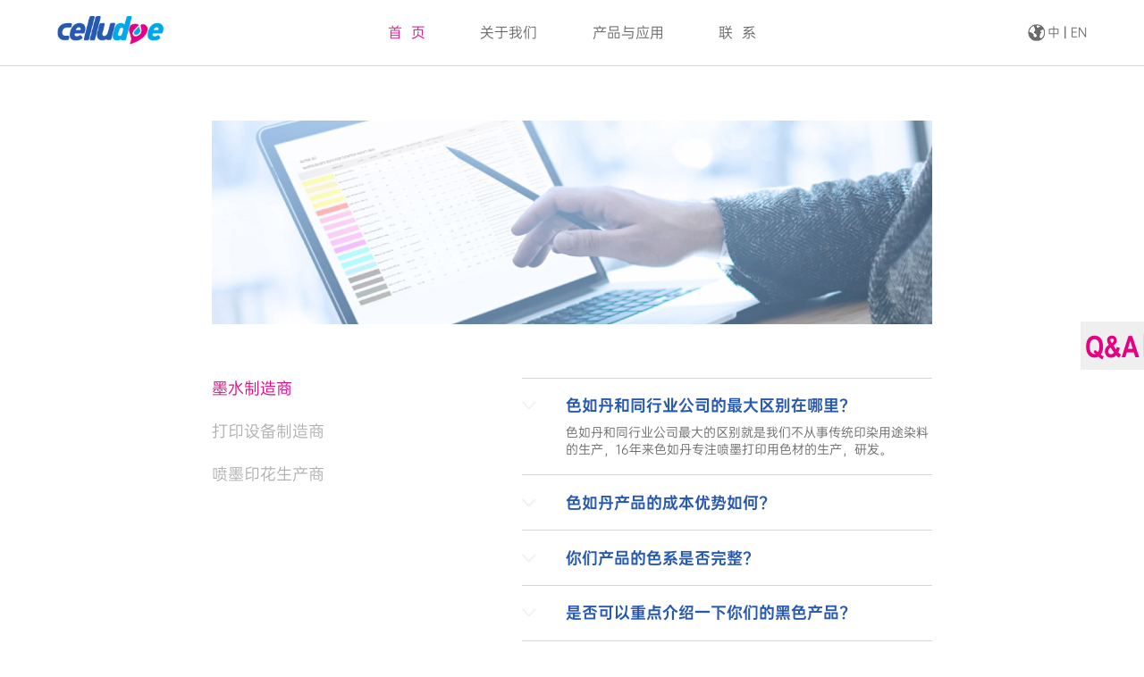

--- FILE ---
content_type: text/html
request_url: http://www.celludye.com/QA.html
body_size: 3422
content:

<!DOCTYPE html>
<html lang="en">
<head>
<meta charset="utf-8"/>
<meta http-equiv="X-UA-Compatible" content="IE=edge,chrome=1">
<meta name="renderer" content="webkit">
<meta name="viewport" content="initial-scale=1.0, minimum-scale=1.0, maximum-scale=2.0, user-scalable=no, width=device-width" />
<title>墨水制造商-色如丹</title>
<link href="css/css.css" rel="stylesheet" type="text/css">
<script type="text/javascript" src="js/jquery.js"></script>

</head>
<body>
<div class="header">
<div class="center">
<a class="logo" href="/index.html"><img src="images/a01.png" /></a>
<ul>
<li><a class="on" href="index.html">首&nbsp;&nbsp;页</a></li>
<li><a href="about.html">关于我们</a></li>
<li><a  href="pro.html">产品与应用</a></li>
<li><a href="contact.html">联&nbsp;&nbsp;系</a></li>
</ul>
<span  class="language"><em><a class="cn" href="http://www.celludye.com/">中</a> | <a class="en" href="http://en.celludye.com/">EN</a></em> </span> 
</div>
</div>

<div class="qabanner" id="qaposition">
<div class="center">
<img src="images/qa_01.jpg" > </div>
</div>

<div class="qa">
<div class="center">
<ul>
<li><a class="on" href="QA.html">墨水制造商</a></li>
<li><a  href="QA02.html">打印设备制造商</a></li>
<li><a  href="QA03.html">喷墨印花生产商</a></li>
</ul>
<div class="con" id="qacon">
<dl>
<dt class="qaconft"><a onClick="qaconft('qacon0',this)" href="javascript:;">色如丹和同行业公司的最大区别在哪里？</a></dt>
<dd class="qaconft" id="qacon0">色如丹和同行业公司最大的区别就是我们不从事传统印染用途染料的生产，16年来色如丹专注喷墨打印用色材的生产，研发。</dd>
</dl>

<dl>
<dt><a onClick="qaconft('qacon1',this)" href="javascript:;">色如丹产品的成本优势如何?</a></dt>
<dd id="qacon1">色如丹从不奉行低价销售的市场策略，客户购买色如丹的产品就如同买了保险，稳定品质的色材造就了可以适用各种打印喷头的墨水
</dd>
</dl>

<dl>
<dt><a onClick="qaconft('qacon2',this)" href="javascript:;">你们产品的色系是否完整？</a></dt>
<dd id="qacon2">我们拥有完整的色系，除了常规的CMYK四色以外，我们还有辅助色可以达到粉红，灰，宝蓝，橙色等颜色</dd>
</dl>

<dl>
<dt><a onClick="qaconft('qacon3',this)" href="javascript:;">是否可以重点介绍一下你们的黑色产品?</a></dt>
<dd id="qacon3">我们有两类黑色产品，根据不同的需求你们可以选择颜色深度更高的VS型同时也有在性能上更为优异的MCT型
</dd>
</dl>

<dl>
<dt><a onClick="qaconft('qacon4',this)" href="javascript:;">你们染料和各种墨水配方的配伍性如何？</a></dt>
<dd id="qacon4">我们的染料适配性很广，因为色如丹的染料不随意加入添加剂，从而使您在做墨水配方时更得心应手
</dd>
</dl>

<dl>
<dt><a onClick="qaconft('qacon5',this)" href="javascript:;">你们的商品形态是粉体还是液体？
</a></dt>
<dd id="qacon5">我们主要销售粉体产品。</dd>
</dl>

<dl>
<dt><a onClick="qaconft('qacon6',this)" href="javascript:;">你们是否有色如丹品牌的墨水产品销售到终端用户？</a></dt>
<dd id="qacon6">针对墨水产品到现在为止我们从不以色如丹品牌销售到市场或者终端市场，我们销售的模式只有OEM或者ODM两种</dd>
</dl>

<dl>
<dt><a onClick="qaconft('qacon7',this)" href="javascript:;">你们有哪几类产品可以推荐用于纺织数码喷墨打印墨水？</a></dt>
<dd id="qacon7">活性染料是我们的主力产品，同时我们也有用于尼龙和涤纶等合成纤维直喷打印的酸性染料和分散染料</dd>
</dl>

<!--

<dl>
<dt><a onClick="qaconft('qacon8',this)" href="javascript:;">假如我们以OEM或者ODM方式和你们合作墨水业务，你们是否可以对我们的打印喷头进行质保？
</a></dt>
<dd id="qacon8">因为我们不直接面对终端客户，无法控制终端用户的使用条件及场景，我们只能保证我们生产出来的墨水是在双方确认一致的规格标准。</dd>
</dl>


<dl>
<dt><a onClick="qaconft('qacon9',this)" href="javascript:;">我们假如自己生产墨水是否可行？</a></dt>
<dd id="qacon9">当然可以，我们拥有专业的团队可以为您提出整体解决方案，当然您也需要导入简单的设备和仪器等。</dd>
</dl>

<dl>
<dt><a onClick="qaconft('qacon10',this)" href="javascript:;">你们是否有做类似Oekotex 100的认证？</a></dt>
<dd id="qacon10">Oekotex 100认证是针对最终纺织面料的环保认证。作为化学品生产商我们只能对相关化学品是否涉及Oekotex中所述物质进行保证。</dd>
</dl>



<dl>
<dt><a onClick="qaconft('qacon11',this)" href="javascript:;">自己生产墨水会给我们带来哪些好处？</a></dt>
<dd id="qacon11">你可以使用最新鲜的墨水，你可以自己选择可信的材料来配制你的墨水，你可以生产出比你竞争对手更具竞争力的墨水，当然你也可以成为一个墨水专家。</dd>
</dl>

<dl>
<dt><a onClick="qaconft('qacon12',this)" href="javascript:;">你们产品的色系是否完整？</a></dt>
<dd id="qacon12">我们拥有完整的色系，除了常规的CMYK四色以外，我们还有辅助色可以达到粉红，灰，宝蓝等颜色</dd>
</dl>


<dl>
<dt><a onClick="qaconft('qacon13',this)" href="javascript:;">你们有哪几类产品可以推荐用于纺织数码喷墨打印墨水？</a></dt>
<dd id="qacon13">活性染料是我们的主力产品，同时我们也有用于尼龙和涤纶等合成纤维直喷打印的酸性染料和分散染料。</dd>
</dl>

<dl>
<dt><a onClick="qaconft('qacon14',this)" href="javascript:;">是否可以重点介绍一下你们的黑色产品？</a></dt>
<dd id="qacon14">我们有两类黑色产品，根据不同的需求你们可以选择颜色深度更高的VS型同时也有在性能上更为优异的MCT型。</dd>
</dl>

<dl>
<dt><a onClick="qaconft('qacon15',this)" href="javascript:;">众所周知，为了获得最佳的打印效果,除了打印过程以外,前处理也是一个非常重要的环节，你们是否有相关的解决方案？</a></dt>
<dd id="qacon15">您说的没错，我们必须优化每一个环节包括前处理，中间干燥，打印，干燥，蒸化，水洗等，只有这样我们才能达到最佳打印效果，从而取得更多的订单，我们色如丹可以提供一个整体解决方案。
</dd>
</dl>-->

</div>
</div>
</div>

<script type="text/javascript" >
function qaconft(qacon,selfObj){

	var tag = document.getElementById("qacon").getElementsByTagName("dt");
	var taglength = tag.length;
	for(i=0; i<taglength; i++){
		tag[i].className = "";
	}
	selfObj.parentNode.className = "qaconft";

	for(i=0; j=document.getElementById("qacon"+i); i++){
		j.style.display = "none";
	}
	document.getElementById(qacon).style.display = "block";	
}
</script>

<div class="footer">
<div class="center">
<div class="foot_t">
<div class="l">
<dl>
<dt>下载相关资料</dt>
<dd>
<form>
<p><input name="company" id="company" type="text" placeholder="您的公司名称"></p>
<p><input name="name" id="name" type="text" placeholder="您的姓名">
<input name="phone" id="phone" type="text" placeholder="您的联系方式"></p>
<p><input name="email" id="emai" type="text" placeholder="您的邮箱"></p>
<p>
<input name="liuyan" type="submit" onclick="return doSubmit();" value="提交下载" class="submit"></p>
</form>

</dd>
</dl>
</div>

<div class="r">
<dl>
<dt>联&nbsp;&nbsp;系</dt>
<dd>
<a href="/contact.html">地址与联系方式</a>
<a href="/contact.html#footer">资料下载</a>
<a href="/contact.html#plan">供应商合作计划</a>
</dd>
</dl>

<dl>
<dt>关于我们</dt>
<dd>
<a href="/about.html">关于色如丹</a>
<a href="/about.html#about03">研究与开发</a>
<a href="/about.html#about05">经营理念</a>
<a href="/about.html#about06">发展历程</a>
<a href="/about.html#about07">环保与可持续发展</a>
</dd>
</dl>

<dl>
<dt>产品与应用</dt>
<dd>
<a href="http://www.celludye.com/pro.html#pro1">纺织数码喷墨打印</a>
<a href="http://www.celludye.com/pro.html#pro2">桌面及宽幅喷墨打印&amp;笔墨</a>
</dd>
</dl>
</div>
<div class="clear"></div>
</div>

<div class="foot_f">
<a class="img" href="http://www.celludye.com/"><img  src="images/a02.png"  /></a>
<span>© 2023 Celludye. Proudly created with celludye.com</span>
</div>
<div class="clear"></div>
</div>
</div>

<div id="qa">
<a href="QA.html"><strong>Q&amp;A</strong><span><em>快速了解</em><i>纺织数码喷墨打印</i></span></a>
</div>

<script type="text/javascript" src="js/myjs.js"></script>
</body>
</html>


--- FILE ---
content_type: text/css
request_url: http://www.celludye.com/css/css.css
body_size: 6561
content:
@charset "utf-8";
/* CSS Document */
*{ padding:0px; margin:0px; border:none; list-style:none; font-style:normal; -webkit-text-size-adjust: none;}
body{ width:100%;  font-family:'OPPOSANS-R',PingFang,"微软雅黑", Arial, Helvetica, sans-serif;color:#333; font-size:100%; overflow-x:hidden; -webkit-text-size-adjust: none;}
a{ color:#666; text-decoration:none; }
a:hover{ color:#333;}
.l,.left{ float:left;}
.r,.right{ float:right;}
.clear{ clear:both; height:0px; overflow:hidden;}
.center{ width:63%; margin:0px auto;}
.mb,#mbnav{ display:none;}
input{ -webkit-appearance: none; outline: none; background:none;}
img{ width:100%;

}



input:-webkit-autofill,
input:-webkit-autofill:hover,
input:-webkit-autofill:focus {
    color: #fff !important;
    -webkit-text-fill-color:#575757;
    -webkit-transition: background-color 43200s ease-in-out 0s;
    transition: background-color 43200s ease-in-out 0s;
}

input:autofill,
input:autofill:hover,
input:autofill:focus {
    -webkit-text-fill-color:#575757;
    -webkit-transition: background-color 43200s ease-in-out 0s;
    transition: background-color 43200s ease-in-out 0s;
}

#searchForm .active .searchText{-webkit-text-fill-color:#333;}




@font-face {

 font-family: 'ARIALNB';
 src: url('ARIALNB.eot');
 src: local('ARIALBD'),

        url('ARIALNB.woff') format('woff'),
        url('ARIALNB.ttf') format('truetype'),
        url('ARIALNB.svg#ARIALNB') format('svg');

}


@font-face {

 font-family: 'OPPOSANS-R';
 src: url('OPPOSANS-R.eot');
 src: local('OPPOSANS-R Regular'),
      local('OPPOSANS-R'),

        url('OPPOSANS-R.woff') format('woff'),
        url('OPPOSANS-R.ttf') format('truetype'),
        url('OPPOSANS-R.svg#OPPOSANS-R') format('svg');

}


@font-face {

 font-family: 'OPPOSANS-B';
 src: url('OPPOSANS-B.eot');
 src: local('OPPOSANS-B Regular'),
      local('OPPOSANS-B'),

        url('OPPOSANS-B.woff') format('woff'),
        url('OPPOSANS-B.ttf') format('truetype'),
        url('OPPOSANS-B.svg#OPPOSANS-R') format('svg');

}


.header{ width:100%;    position: fixed; left:0px; top:0px; background-color:#FFF; z-index:999; border-bottom:1px solid #d6d6d6;}
.header .center{ width:90%; margin:0px auto; display:table; padding:1.3em 0px;}


.header .logo{width:10.5%;  display:table-cell; vertical-align:middle;}
.header .logo img{max-width:180px; }

.header ul{display: table-cell; vertical-align:middle; text-align:center;}
.header ul li{ display:inline-block; padding:0px 2em;}
.header ul li a{ font-size:1.125em;}
.header ul li a:hover{color:#e81791;}
.header ul li a.on{ color:#e81791;}



.header  .language{ display: table-cell; vertical-align:middle; text-align:right; width:10.5%; max-width:180px;}


.header  .language em{ padding-left:1.5em; background:url(../images/a02.jpg) left center no-repeat; background-size:auto 100%;}
.header  .language em:hover{background:url(../images/a03.jpg) left center no-repeat;background-size:auto 100%;}
.header  .language em a:hover{ color:#2859b0;}



.banner{ width:100%; position:relative; display:block; overflow:hidden; height:600px;}
.banner img{ width:100%;}
video{ width:100%; display:block;}
video::-webkit-media-controls-enclosure{
display: none;
}




.banner .bannertxt{display:table; position:absolute; left:0px; top:0px; width:100%; height:100%;}
.banner span{ width:100%; display:table-cell; vertical-align:middle; text-align:center;  font-size:4em; color:#FFF;letter-spacing:0.2em;font-family:'OPPOSANS-B';}



.main01 { margin-top:6%; width:100%;}
.main01 .center{position:relative; display:flex; flex-wrap: nowrap;}
.main01 .center .txt{flex:0 0 38%; padding-right:5%; position:relative;}
.main01 .center dl dt strong{ color:#2859b0; font-size:3em; line-height:120%; font-family:'OPPOSANS-B'; font-weight:normal;}
.main01 .center dl dd{ font-size:1em; color:#666; line-height:156%; padding-top:2.7em;}
.main01 .center dl dd p{ padding-bottom:1em;}

.main01 .img{ flex:0 0 57%; overflow:hidden; }

.imgscale{transition:All 0.4s ease-out; display:block;}
.imgscale:hover{transform:scale(1.05); transition:All 0.4s ease-out;}

.main01 .center .more{ position:absolute; left:0px; bottom:0px; color:#e81791; font-style:italic; font-size:1em; text-decoration:underline;}

.main02 { margin-top:6%; width:100%;}
.main02 ul{display:flex; flex-wrap: nowrap; border:1px solid #d6d6d6; overflow:hidden; padding:1em 0px;}
.main02 ul li{flex:0 0 25%; border-right:1px solid #d6d6d6;display:table; }
.main02 ul li{ width:25%; float:left;}
.main02 ul li strong{ display:table-cell; vertical-align: middle; font-size:3.5em; color:#2859b0; width:auto; text-align:right; font-family: 'ARIALNB';}
.main02 ul li em{ display:table-cell; vertical-align: middle; text-align: left; padding-left:0.5em;}

.main03 { margin-top:6%; width:100%; padding-bottom:6%;}
.main03 h2{ font-size:3em; text-align:center; color:#2859b0; line-height:120%; padding-bottom:1em;font-family:'OPPOSANS-B'; font-weight:normal;}
.main03 ul{display:flex; flex-wrap: nowrap; }
.main03 ul li{flex:0 0 47.5%; position:relative;}
.main03 ul li:nth-child(1){ padding-right:5%;}
.main03 ul li .img{ display:block; width:100%; overflow:hidden;}
.main03 ul li strong{ width:100%; font-size:1.6em; padding:1.8em 0px 1em; display:block; }
.main03 ul li strong a{ color:#2859b0; font-family:'OPPOSANS-B'; font-weight:normal;}
.main03 ul li span{ display:block; line-height:135%; padding-bottom:3em;}
.main03 ul li .more{ position:absolute; left:0px; bottom:0px; color:#e81791; font-style:italic; font-size:1em; text-decoration:underline;}

.footer{ background-color:#e4e4e4; padding-top:6%;}
.foot_t{ width:100%; padding-bottom:3.8em;}
.foot_t .l{ width:40%;}
.foot_t .l p{ width:100%; padding-top:1em;}
.foot_t .l p input{ width:calc(100% - 1em); font-size:1em; background-color:#FFF; padding:0.5em; }
.foot_t .l p:nth-child(2){display:flex; flex-wrap: nowrap; }
.foot_t .l p:nth-child(2) input:nth-child(1){ flex:0 0 36%; }
.foot_t .l p:nth-child(2) input:nth-child(2){ width:calc(64% - 1em); margin-left:1em;}
.foot_t .l  .submit{ background-color:#698bc8; color:#FFF; width:100%; cursor:pointer;  line-height:240%;font-family:'OPPOSANS-B'; font-weight:normal;}
.foot_t .l  p:hover .submit{ background-color:#2859b0;}


.foot_t .l p input::-webkit-input-placeholder,.conform p input::-webkit-input-placeholder,.conform p textarea::-webkit-input-placeholder {color:#e4e4e4;}
.foot_t .l p input:-ms-input-placeholder,.conform p input:-ms-input-placeholder,.conform p textarea:-ms-input-placeholder{color:#e4e4e4;}
:-moz-placeholder {color:#e4e4e4;}
::-moz-placeholder {color:#e4e4e4; }







.foot_t .r{ width:47.5%; display:flex; flex-wrap: nowrap; }
.foot_t .r dl{flex:0 0 33.33%;}
.foot_t dl dt{ font-size:1.35em; color:#2859b0; font-family:'OPPOSANS-B'; font-weight:normal;}
.foot_t dl dd{}
.foot_t dl dd a{ display:block; line-height:120%; padding-top:1em; font-size:1em; white-space: nowrap;}

.foot_f{ display:table; width:100%; border-top:1px solid #cfd0d0; padding:0.8em 0px 2.5em;}
.foot_f .img{ width:11.4%; max-width:137px; display: table-cell; text-align:left; vertical-align:middle;}
.foot_f span{ display: table-cell; text-align:right; vertical-align:middle; color:#454545; font-size:0.8em;}


#qa{ width:13%;position:absolute; right:0px; top:0px;}
#qa a{  right:-57.6%; position:relative; transition:all .2s ease; display:flex; flex-wrap: nowrap;  background-color:#efefef; text-align:center; padding:1em 0px;}
#qa a:hover{ right:0px;}
#qa img{ display:block; width:100%; }

#qa a strong{ width:42.4%; font-size: calc(100vw*50 / 1920); font-family:'ARIALNB'; color:#e40182;font-weight:bold;border-right:2px solid #dedede; line-height:75%;}
#qa a span{width:57.6%; color:#2859b0; text-align: center; position:relative;}


#qa a span em{ display:block; font-size: calc(100vw*24 / 1920); font-family: 'OPPOSANS-B'; line-height:100%;}
#qa a span i{ display:block; font-size: calc(100vw*12 / 1920); position:absolute; left:0px; bottom:0px; width:100%; line-height:100%;}



/*关于我们*/

.abbanner{ width:100%;}
.abbanner img{ display:block;}

.slide-main{position:relative; }
.slide-box{width:100%; position:relative;overflow:hidden;}
.slide{display:none; position:relative;}
.slide .img01{ width:100%;}

.item{display:block;width:100%;position:absolute;z-index:990; bottom:1em;left:0;text-align:center;}
.item a{display:inline-block;width:0.8em; padding:0.4em 0px; margin:0px 0.3em;}
.item a::before{display:block; content:''; width:100%; height:0.8em; background-color:#818181;border-radius:50%;}
.item a.cur::before{  background-color:#cacaca;}

.slide-main .slide .txt{ position: absolute; left:0px; top:0px; width:100%; color:#FFF;}
.slide-main .slide .txt p{ width:100%; display:table; height:100%;}
.slide-main .slide .txt p span{ width:100%; display:table-cell; vertical-align:middle; }
.slide-main  .slide .txt p span em{ width:auto;  display:inline-block; }
.slide-main  .slide .txt p span i{ font-family: 'OPPOSANS-L';  display:block; font-weight:50; font-size:calc(100vw*64 / 1920);}
.slide-main .slide .txt p span strong{ font-family: 'OPPOSANS-B'; display:block; font-weight:normal; font-size:calc(100vw*64 / 1920);}
.slide-main .slide .txt p span a{ color:#E60086; font-style:italic; text-decoration:underline; font-size:1em; margin-top:1em; display:inline-block;}

.slide-main  .slide:nth-child(1) .txt{ left:58.5%;}
.slide-main  .slide:nth-child(2) .txt{ left:13%;}

.about01 .center { padding-top:7.46%; padding-bottom:5.62%; border-bottom:1px solid #d7d7d7; display:flex; flex-wrap: nowrap;}
.about01 dl{ width:35%; float:left; padding-right:12%;}
.about01 dl dt{ font-size:2.2em; color:#2a59b1; line-height:122%; padding-bottom:10.39%; font-family:'OPPOSANS-B'; font-weight:normal;}
.about01 dl dd{ font-size:1em; line-height:162%; color:#878787;}
.about01 dl dd p:nth-child(1){ padding-bottom:3%;}
.about01 .img{ width:53%; float:right; overflow:hidden;}
.about01 .img img{ width:100%; height:100%;}

.about02 .center { padding-top:4.63%;}
.about02 ul li{ overflow:hidden;}
.about02 ul li img{ display:block;}
.about02 ul li:nth-child(2n+1){ width:47.17%; float:left;} 
.about02 ul li:nth-child(2n){ width:52.83%; float:right;} 





.about03 .center { padding-top:7.23%; padding-bottom:5.62%; }
.about03 dl dt{ font-size:3.3em; line-height:100%; color:#2859B0; font-weight:bold; width:100%; padding-bottom:4%; font-family:'OPPOSANS-B'; font-weight:normal;}
.about03 dl dd p{ font-size:1.37em; font-weight:bold; width:100%; padding-bottom:1.2%; color:#646464;font-family:'OPPOSANS-B'; font-weight:normal;}
.about03 dl dd li{ line-height:156%; font-size:1em; color:#878787; position:relative; padding-left:1em;}
.about03 dl dd li:before{border: solid transparent;  content: ' '; width:0px; height:0px;  left:0%; position: absolute; border-width: 0.5em; top:0px; border-left-color: #94ACD8; margin-top:0.15em;}



.main03 ul{display:flex; flex-wrap: nowrap; }
.main03 ul li{flex:0 0 47.5%; position:relative;}

.about04 .center{ padding-bottom:7.13%;}
.about04 ul{display:flex; flex-wrap: nowrap;}
.about04 li{ flex:0 0 32%; background-color:#efefef;}
.about04 li em{ width:100%; display:block; overflow:hidden;}
.about04 li:nth-child(2){ margin:0px 3%;}
.about04 li strong{ width:86%; padding:8.3% 7% 0px; display:block; color:#285ab1;font-family:'OPPOSANS-B'; font-weight:normal;}
.about04 li span{ width:86%; padding:4% 7% 6.8%; display:block; line-height:162%;}

.about05{ background-color:#efefef;}
.about05 .center{ padding-bottom:5.6%;}
.about05 h3{ font-size:3.3em; color:#2859B0; text-align:center;padding-top:7.3%; padding-bottom:5.8%;font-family:'OPPOSANS-B'; font-weight:normal;}
.about05 .mod{display:flex; flex-wrap: nowrap;}
.about05 .mod .img{ width:43%; overflow:hidden;}
.about05 .mod .img img{ width:100%; height:100%;}
.about05 .mod .txt{ flex:0 0 43%; padding:4% 7%; }
.about05 .mod em{ font-size:1.125em; position:relative; display:block; text-indent:1em; font-family:'OPPOSANS-B'; font-weight:normal;}
.about05 .mod em:before{border: solid transparent;  content: ' '; width:0px; height:0px;  left:0px; position: absolute; border-width: 0.5em; top:50%; margin-top:-0.45em;  }
.about05 .mod:nth-child(2) em:before{border-left-color: #EAEFF8;}
.about05 .mod:nth-child(3) em:before{border-left-color: #94ACD8;}

.about05 .mod dt{ font-size:1.625em; line-height:138%; padding-top:6.2%; padding-bottom:3%;  font-family:'OPPOSANS-B'; font-weight:normal;}

.about05 .mod dt span{ display:block;}
.about05 .mod dd{ line-height:162%;}

.about05 .mod:nth-child(2){ background-color:#94acd8; }
.about05 .mod:nth-child(2) em{ color:#EAEFF8;}
.about05 .mod:nth-child(2) dl{color:#FFF;}

.about05 .mod:nth-child(3){ background-color:#fff;}
.about05 .mod:nth-child(3) em{ color:#94ACD8;}
.about05 .mod:nth-child(3) dt{color:#2859B0}
.about05 .mod:nth-child(3) dd{ color:#646464;}

.about06{ background:url(../images/b_28.jpg) center bottom no-repeat; background-size: auto 100%;}
.about06 .center{ padding-top:7.13%; padding-bottom:14.47%; display:flex; flex-wrap: nowrap;}
.about06 h3{ width:30%; font-size:3.3em; color:#2859B0; font-family:'OPPOSANS-B'; font-weight:normal;}
.about06 .licheng{ width:70%; overflow-y:scroll;}
.about06 li{display:flex; flex-wrap: nowrap; padding:1.56% 0px; border-bottom:1px dotted #f0f0f0; width:96%;}
.about06 li strong{width:14%; padding-right:3%; display:table;}
.about06 li strong em{  font-size:3.6em; font-family: 'ARIALNB'; color:#2859B0; display:table-cell; vertical-align:middle;}
.about06 li span{ width:83%; display:table;}
.about06 li span em{display:table-cell; vertical-align:middle; font-size:1em; line-height:130%; color:#646464;}


.about06 .licheng::-webkit-scrollbar {/*滚动条整体样式*/
        width: 3px;     /*高宽分别对应横竖滚动条的尺寸*/
        height: 1px;
    }
.about06 .licheng::-webkit-scrollbar-thumb {/*滚动条里面小方块*/
        border-radius: 3px;
         -webkit-box-shadow: inset 0 0 1.5px rgba(149,1,0,0.2);
        background: #95acd8;
    }
.about06 .licheng::-webkit-scrollbar-track {/*滚动条里面轨道*/
        -webkit-box-shadow: inset 0 0 1.5px rgba(0,0,0,0.2);
        border-radius: 3px;
        background: #EDEDED;
    }


.about07 .img{ padding-top:8.4%; padding-bottom:8.1%; overflow:hidden; width:100%;}
.about07 .img img{ width:100%; display:block;}	

.about08 .center{display:flex; flex-wrap: nowrap; padding-bottom:8.6%;}
.about08 .txt{ width:38%; }
.about08 .txt h3{ line-height:120%; font-size:3.3em; color:#2859B0; padding-top:12.4%; padding-bottom:6.2%;font-family:'OPPOSANS-B'; font-weight:normal;}
.about08 .txt p{ line-height:150%; font-size:1em; color:#646464;}
.about08 .img{ width:60%;  position:relative; padding-right:2%;}
.about08 .img img{ display:block; width:58%; margin:0px auto;}

.about08 .img p{ line-height:137%; font-size:1em; color:#646464; margin-top:-0.5em; }
.about08 .img p:nth-child(2){ position:absolute; right:82%; top:0px; text-align:right;}
.about08 .img p:nth-child(3){ position:absolute; left:78%; top:0px; text-align:left;}
.about08 .img p:nth-child(4){ position:absolute; right:58%; text-align:right; bottom:0px;}


/*问答*/
.qabanner .center{ padding-top:6%; padding-bottom:4.63%; }
.qabanner img{ width:100%; display:block;}

.qa .center{display:flex; flex-wrap: nowrap; padding-bottom:4.63%;}
.qa ul{ width:43%; display:block;}
.qa ul li{ padding-bottom:7%;}
.qa ul li a{ font-size:1.25em; color:#AFAFAF;}
.qa ul li a.on{ color:#E60086;}

.qa .con{ width:57%; border-top:1px solid #d7d7d7;}
.qa .con dl{ width:100%; border-bottom:1px solid #d7d7d7; padding:4% 0px;}
.qa .con dl dt{ width:100%; font-size:1.25em; font-weight:bold;   background:url(../images/qa_02.jpg) left 0.4em no-repeat; background-size: 3.5% auto;}

.qa .con dl dt a{color:#2859B0;font-family:'OPPOSANS-B'; font-weight:normal;padding-left:10.68%; display:inline-block;}
.qa .con dl dd{ font-size:1em; line-height:137%; color:#666; padding-left:10.68%; padding-top:2%; display:none;}
.qa .con dl dd.qaconft{ display:block;}

/*产品与应用*/
.pro1 .center{ padding:8% 0px;}
.pro1 .tit,.pro2 .tit{ width:100%; text-align:center;}
.pro1 .tit h2,.pro2 .tit h2{ font-size:3.3em; color:#2859B0; padding-bottom:2.167%; font-family:'OPPOSANS-B'; font-weight:normal;}
.pro1 .tit p,.pro2 .tit p{ font-size:1em; line-height:150%; color:#646464;}
.pro1 .imglist{ padding-top:8.17%; display:flex; flex-wrap: nowrap;}
.pro1 .imglist li{ width:23.5%; margin-left:2%; text-align:center;}
.pro1 .imglist li span,.pro2 .imglist li span{ display:block; width:100%; overflow:hidden;}
.pro1 .imglist li:nth-child(1){ margin-left:0px;}
.pro1 .imglist li strong,.pro2 .imglist li strong{ display:block;  font-size:1.5em; color:#2859B0; padding-top:12%; padding-bottom:8.5%;font-family:'OPPOSANS-B'; font-weight:normal;}
.pro1 .imglist li a,.pro2 .imglist li a{ font-size:1em; color:#e81791; text-decoration:underline; font-style:italic;}
.pro1 .txt{ width:100%; padding-top:7.3%; display:flex; flex-wrap: nowrap;}
.pro1 .txt dl{ width:50%; }
.pro1 .txt dl dt{ font-size:1.25em; line-height:280%; color:#FFF; padding-left:10%;font-family:'OPPOSANS-B'; font-weight:normal;}
.pro1 .txt dl dd{ width:100%; padding-top:5.5%; padding-bottom:2.5%;position:relative;}
.pro1 .txt dl dd li{line-height:125%; width:76%; padding-left:14%; padding-right:10%; font-size:1em; color:#646464; padding-bottom:3%; position:relative; z-index:1;}
.pro1 .txt dl dd img{ position:absolute; z-index:0;}
.pro1 .txt dl:nth-child(1) dd img{ width:9.3%; right:2em; bottom:1em;}
.pro1 .txt dl:nth-child(2) dd img{ width:22.16%; right:2em; bottom:1em;}

.pro1 .txt dl dd li:before{border: solid transparent;  content: ' '; width:0px; height:0px;  left:10%; position: absolute; border-width: 0.5em; top:0px; border-left-color: #94ACD8; margin-top:0.15em;}

.pro1 .txt dl:nth-child(1){ background-color:#efefef;}
.pro1 .txt dl:nth-child(1) dt{ background-color:#b8bcc5;}

.pro1 .txt dl:nth-child(2){ background-color:#ebeff8;}
.pro1 .txt dl:nth-child(2) dt{ background-color:#94acd8;}


.pro2 .center{ padding:5.3% 0px; border-top:1px solid #d7d7d7;}
.pro2 .tit{ padding-bottom:8.3%;}
.pro2 .imglist{ width:73.33%; margin:0px auto; display:flex; flex-wrap: nowrap;}
.pro2 .imglist li{width:49.5%; margin-left:1%; text-align:center;}
.pro2 .imglist li:nth-child(1){ margin-left:0px;}

/*产品与应用桌面和宽幅喷墨打印*/
.procat{ width:100%;}
.procat .center{ padding-top:1.25%; color:#C5C6C6;}
.procat a{ font-size:1em; color:#C5C6C6;}
.procat a.on{ color:#E60086;}

.prodes .center{ padding-top:5%; color:#646464;}
.prodes h1{ font-size:1.625em;}
.prodes ul{ display:block; width:100%; padding-top:2.5%;}
.prodes ul li{ font-size:1em; line-height:150%; padding-bottom:1%; padding-left:2.75%; position:relative;}
.prodes ul li:before{border: solid transparent;  content: ' '; width:0px; height:0px;  left:0px; position: absolute; border-width: 0.5em; top:0px; border-left-color: #94acd8; margin-top:0.15em;}

.procon .center{ padding-top:4.8%; padding-bottom:7.2%;}
.procon table{ width:100%; background-color:#dadada; border:0px; color:#646464;}
.procon table th{ background-color:#efefef; padding:1% 0px;font-family:'OPPOSANS-B'; font-weight:normal;}
.procon table tr th:nth-child(1){ width:26%;}



.procon table td{ background-color:#fff; text-align:center; padding:1% 0px; }
.procon table tr td:nth-child(1){ padding-left:2em; padding-right:2em; }
.procon table tr td:nth-child(1) span{display:flex; flex-wrap: nowrap; min-height:4em;}
.procon table tr td:nth-child(1) em{ width:10.75%; margin-right:0.5em; min-width:1em; display:table;}
.procon table tr td:nth-child(1) em i{width:100%;  display:table-cell; vertical-align:middle;}
.procon table tr td:nth-child(1) em img{display:block; width:100%;}
.procon table tr td:nth-child(1) strong{ display:table;}
.procon table tr td:nth-child(1) strong i{vertical-align:middle; text-align:left; overflow: hidden;
text-overflow:ellipsis;
white-space: nowrap; height:100%; display: table-cell;font-family:'OPPOSANS-B'; font-weight:normal;}

.procon table tr td:nth-child(3){ text-align:left; padding-left:2em; padding-right:2em;}

.pro01 table tr th:nth-child(1){ width:30%;}
.pro01 table tr th:nth-child(2){ padding-left:2em; padding-right:2em;}
.pro01 table tr td:nth-child(2){ text-align:left; padding-left:2em; padding-right:2em;}

#pro02 table tr th{ width:auto;}
#pro02 table tr:nth-child(1) th:nth-child(1){ width:26%;}
#pro02 table tr:nth-child(1) th:nth-child(2){ width:14%;}
#pro02 table tr:nth-child(1) th:nth-child(3){ width:20%;}
#pro02 table tr:nth-child(1) th:nth-child(4){ width:20%;}

#pro02 table tr:nth-child(2) th:nth-child(2),#pro02 table tr:nth-child(2) th:nth-child(3),#pro02 table tr:nth-child(2) th:nth-child(4),#pro02 table tr:nth-child(2) th:nth-child(5),#pro02 table tr:nth-child(2) th:nth-child(6),#pro02 table tr:nth-child(2) th:nth-child(7){ width:8%;}

#pro02 table tr td:nth-child(3){ padding-left:0px; padding-right:0px; text-align:center;}


.pro04_1{display:flex; flex-wrap: nowrap;}
.pro04_1 .txt{ width:34%; padding:0px 3%; color:#646464; display:table;}
.pro04_1 .txtmiddle{ display:table-cell; vertical-align:middle;}
.pro04_1 .txt h1{ font-size:1.625em; font-family:'OPPOSANS-B'; font-weight:normal;}
.pro04_1 .txt p{ font-size:1em; line-height:150%; padding-top:7.4%;}
.pro04_1 .img{ width:60%; display:table;}
.pro04_1 .img span{ display:table-cell; vertical-align:middle;}
.pro04_1 .img img{ width:45.8%; margin-left:30%; }


.pro04_2{ margin-top:5.6%;background-color:#ebeff8;}

.pro04_2  dt{ padding-left:3%; font-size:1.25em; color:#FFF; line-height:280%; background-color:#94acd8;font-family:'OPPOSANS-B'; font-weight:normal;}
.pro04_2 ul{display:flex; flex-wrap: wrap; padding-bottom:3.3%; padding-top:1.66%;}
.pro04_2  li{ width:42%; padding-left:5%; padding-right:3%; display:block; position:relative; margin-top:1%;}
.pro04_2  li:before{border: solid transparent;  content: ' '; width:0px; height:0px;  left:6%; position: absolute; border-width: 0.5em; top:0px; border-left-color: #94ACD8; margin-top:0.15em; }


.pro04_3{display:flex; flex-wrap: wrap; color:#646464; margin-top:8.8%;}
.pro04_3 li{ width:25.6%; padding-left:3%; padding-right:3%; padding-top:2.2%; border-top:2px solid #f1f1f1; position:relative; padding-bottom:14%;}
.pro04_3 li:nth-child(2){ margin-left:2.6%; margin-right:2.6%;}
.pro04_3 li strong{ display:block; font-size:1.25em;font-family:'OPPOSANS-B'; font-weight:normal;}
.pro04_3 li span{ display:block; font-size:0.8em; padding-top:4%; padding-bottom:14.5%;}
.pro04_3 li em{ display:block; overflow:hidden; position:absolute; bottom:0px; width:100%;}
.pro04_3 li em img{ width:50%; margin-left:20.5%; display:block;}
.pro04_3 li em i{ vertical-align:middle; position: absolute;  font-family: 'ARIALNB'; color:#999; font-size:calc(100vw*30 / 1920); left:35%; top:calc(50% - (100vw*30 / 1920)/2);}

/*联系我们*/
.contact{ width:100%;}
.contact .center{ padding:6.77% 0px;}
.contact01{display:flex; flex-wrap: wrap;}
.contact01 .img{ width:59%; margin-left:-5%;}
.contact01 .img img{}
.contact01 .txt{ width:46%;}
.contact01 .txtcon{ float:right; width:80%;}
.contact01 .txt dl{ margin-top:17.6%; font-size:1em;}
.contact01 .txt dl dt{ font-weight:bold; color:#646464;font-family:'OPPOSANS-B'; font-weight:normal;}
.contact01 .txt dl dd{ margin-top:8.6%; display:flex; flex-wrap: wrap; line-height:150%;}
.contact01 .txt dl dd .name{ width:22%; white-space: nowrap;}
.contact01 .txt dl dd .info{ width:calc(78% - 1em); padding-left:1em;-webkit-line-clamp: 2;}
.contact01 .txt dl dd em,.contact01 .txt dl span{ color:#2859B0; display:block;}
.contact01 .txt dl dd i{ display:block;}

.contact01 .txt dl:nth-child(2) dd:nth-child(3),.contact01 .txt dl:nth-child(2) dd:nth-child(4){ margin-top:0px;}

.contact02{ margin-top:6.77%; display:flex; flex-wrap: wrap;}
.contact02 dl{ width:51%;}
.contact02 dl dt{ font-size:3.3em; color:#2859B0; font-weight:bold; line-height:100%;font-family:'OPPOSANS-B'; font-weight:normal;}
.contact02 dl dd{ line-height:150%; padding-top:5%;}

.conform{ width:49%;}
.conform p{width: 100%; padding-top: 1em;}
.conform p input,.conform p textarea,.conform p select{ width: calc(100% - 1em); font-size: 1em; background-color: #FFF; padding: 0.5em; border:1px solid #ebebeb; display:block; font-family:'OPPOSANS-R'; }

.conform p:nth-child(4),.conform p:nth-child(5){display:flex; flex-wrap: nowrap;}

.conform p:nth-child(4) input{ width:calc(50% - 12px - 1em);}
.conform p:nth-child(4) input:nth-child(2){ margin-left:20px;}

.conform p select{ padding-left:0px; padding-right:0px; width:calc(68% - 2px); color:#e4e4e4;}
.conform p select option{ color:#575757;}
.conform p .submit{ padding-left:0px; padding-right:0px; width:calc(32% - 22px); margin-left:20px; background-color:#93abd7; font-size:1em; font-weight: bold; color:#FFF;}
.conform p .submit:hover{ cursor:pointer; background-color:#2859B0;}
.conform p textarea{resize: none;height:5em; outline:none; }

@media screen and (min-width:1601px) and (max-width:1850px) {

.center{ width:63%;}

}

@media screen and (min-width:1441px) and (max-width:1600px) {
body{ font-size:90%; }
.center{width:63%;}


}
@media screen and (min-width:1240px) and (max-width:1440px) {
body{ font-size:90%; }
.center{ width:63%;}



}

@media screen and (min-width:1024px) and (max-width:1239px) {
body{ font-size:90%; }
.center{ width:90%;}




}

@media screen and (min-width: 850px) and (max-width:1023px) {
body{ font-size:75%; }
.center{ width:86%;}



}

@media screen and (min-width: 641px) and (max-width:849px) {
body{ font-size:75%; }
.center{ width:96%;}



}
@media only screen and (max-width: 640px) {
body{ font-size:75%; }
.center{ width:96%;}

}






--- FILE ---
content_type: application/javascript
request_url: http://www.celludye.com/js/myjs.js
body_size: 425
content:


$(document).ready(function(){

var headerhight = $(".header").height();
$("body").css("padding-top",headerhight);

var bannerhight = $(".banner").width()*36.979/100;
$(".banner").css("height",bannerhight);

var lichenghight = $(".lichengcon").width()*60/100;
$(".lichengcon").css("height",lichenghight);

var scrollTop = document.documentElement.scrollTop || window.pageYOffset || document.body.scrollTop;
var main01imgtop =$("#qaposition").offset().top;
var main01imgtop2 = $("#qaposition").offset().top - scrollTop;
var windowhalf = $(window).height()/2;
if(main01imgtop2 < windowhalf){
	$("#qa").css("top",windowhalf).css("position","fixed"); 
	}else{
	$("#qa").css("top",main01imgtop).css("position","absolute");  	
		}



  
});

$(window).scroll(function(){


var headerhight = $(".header").height();
$("body").css("padding-top",headerhight);

var bannerhight = $(".banner").width()*36.979/100;
$(".banner").css("height",bannerhight);

var lichenghight = $(".lichengcon").width()*60/100;
$(".lichengcon").css("height",lichenghight);

var scrollTop = document.documentElement.scrollTop || window.pageYOffset || document.body.scrollTop;
var main01imgtop =$("#qaposition").offset().top;
var main01imgtop2 = $("#qaposition").offset().top - scrollTop;
var windowhalf = $(window).height()/2;
if(main01imgtop2 < windowhalf){
	$("#qa").css("top",windowhalf).css("position","fixed"); 
	}else{
	$("#qa").css("top",main01imgtop).css("position","absolute");  	
		}





});

$(window).resize(function(){


var headerhight = $(".header").height();
$("body").css("padding-top",headerhight);

var bannerhight = $(".banner").width()*36.979/100;
$(".banner").css("height",bannerhight);

var lichenghight = $(".licheng").width()*60/100;
$(".licheng").css("height",lichenghight);

var scrollTop = document.documentElement.scrollTop || window.pageYOffset || document.body.scrollTop;
var main01imgtop =$("#qaposition").offset().top;
var main01imgtop2 = $("#qaposition").offset().top - scrollTop;
var windowhalf = $(window).height()/2;
if(main01imgtop2 < windowhalf){
	$("#qa").css("top",windowhalf).css("position","fixed"); 
	}else{
	$("#qa").css("top",main01imgtop).css("position","absolute");  	
		}



});